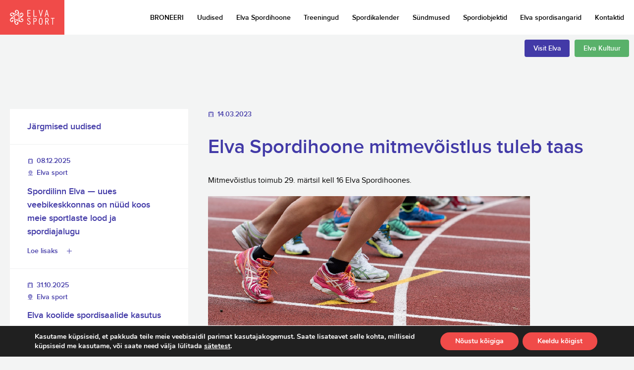

--- FILE ---
content_type: text/html; charset=UTF-8
request_url: https://www.elvasport.ee/uudised/elva-spordihoone-mitmevoistlus-tuleb-taas/
body_size: 10895
content:
<!doctype html><html dir="ltr" lang="en-US" prefix="og: https://ogp.me/ns#" class="no-js"><head><meta charset="UTF-8"><link href="//www.google-analytics.com" rel="dns-prefetch"><meta http-equiv="X-UA-Compatible" content="IE=edge,chrome=1"><meta name="viewport" content="width=device-width, initial-scale=1.0"><meta name="theme-color" content="#f04b49"><link media="all" href="https://www.elvasport.ee/wp-content/cache/autoptimize/css/autoptimize_8baf0944d2ef903ec86075baa4dd4cb2.css" rel="stylesheet"><title>Elva Spordihoone mitmevõistlus tuleb taas - Elva Sport</title><meta name="description" content="Mitmevõistlus toimub 29. märtsil kell 16 Elva Spordihoones. Mõõtu võetakse neljas erinevas alas: 30 m jooks püstilähtest, topispalli heide ette , paigalt kaugushüpe, joonejooks Eelregistreerimine tasuta - https://forms.gle/t48mQxMxVGHi4Qd27 Juhend: https://elvasport.ee/spordihoone/spordikalender/ Igas vanuseklassis 3-le paremale medalid! Tule pane end proovile!" /><meta name="robots" content="max-image-preview:large" /><meta name="author" content="Anett Tõnismäe-Bogdanov"/><link rel="canonical" href="https://www.elvasport.ee/uudised/elva-spordihoone-mitmevoistlus-tuleb-taas/" /><meta name="generator" content="All in One SEO (AIOSEO) 4.9.1" /><meta property="og:locale" content="en_US" /><meta property="og:site_name" content="Elva Sport - Spordiveeb hõlmab kõike Elva valla spordiga seotut: spordiuudised ja -sündmused, spordiklubid jm info" /><meta property="og:type" content="article" /><meta property="og:title" content="Elva Spordihoone mitmevõistlus tuleb taas - Elva Sport" /><meta property="og:description" content="Mitmevõistlus toimub 29. märtsil kell 16 Elva Spordihoones. Mõõtu võetakse neljas erinevas alas: 30 m jooks püstilähtest, topispalli heide ette , paigalt kaugushüpe, joonejooks Eelregistreerimine tasuta - https://forms.gle/t48mQxMxVGHi4Qd27 Juhend: https://elvasport.ee/spordihoone/spordikalender/ Igas vanuseklassis 3-le paremale medalid! Tule pane end proovile!" /><meta property="og:url" content="https://www.elvasport.ee/uudised/elva-spordihoone-mitmevoistlus-tuleb-taas/" /><meta property="article:published_time" content="2023-03-14T07:10:35+00:00" /><meta property="article:modified_time" content="2023-03-14T12:11:35+00:00" /><meta name="twitter:card" content="summary_large_image" /><meta name="twitter:title" content="Elva Spordihoone mitmevõistlus tuleb taas - Elva Sport" /><meta name="twitter:description" content="Mitmevõistlus toimub 29. märtsil kell 16 Elva Spordihoones. Mõõtu võetakse neljas erinevas alas: 30 m jooks püstilähtest, topispalli heide ette , paigalt kaugushüpe, joonejooks Eelregistreerimine tasuta - https://forms.gle/t48mQxMxVGHi4Qd27 Juhend: https://elvasport.ee/spordihoone/spordikalender/ Igas vanuseklassis 3-le paremale medalid! Tule pane end proovile!" /> <script type="application/ld+json" class="aioseo-schema">{"@context":"https:\/\/schema.org","@graph":[{"@type":"BreadcrumbList","@id":"https:\/\/www.elvasport.ee\/uudised\/elva-spordihoone-mitmevoistlus-tuleb-taas\/#breadcrumblist","itemListElement":[{"@type":"ListItem","@id":"https:\/\/www.elvasport.ee#listItem","position":1,"name":"Home","item":"https:\/\/www.elvasport.ee","nextItem":{"@type":"ListItem","@id":"https:\/\/www.elvasport.ee\/uudised\/elva-spordihoone-mitmevoistlus-tuleb-taas\/#listItem","name":"Elva Spordihoone mitmev\u00f5istlus tuleb taas"}},{"@type":"ListItem","@id":"https:\/\/www.elvasport.ee\/uudised\/elva-spordihoone-mitmevoistlus-tuleb-taas\/#listItem","position":2,"name":"Elva Spordihoone mitmev\u00f5istlus tuleb taas","previousItem":{"@type":"ListItem","@id":"https:\/\/www.elvasport.ee#listItem","name":"Home"}}]},{"@type":"Organization","@id":"https:\/\/www.elvasport.ee\/#organization","name":"Elva Sport","description":"Spordiveeb h\u00f5lmab k\u00f5ike Elva valla spordiga seotut: spordiuudised ja -s\u00fcndmused, spordiklubid jm info","url":"https:\/\/www.elvasport.ee\/"},{"@type":"Person","@id":"https:\/\/www.elvasport.ee#author","url":"https:\/\/www.elvasport.ee","name":"Anett T\u00f5nism\u00e4e-Bogdanov","image":{"@type":"ImageObject","@id":"https:\/\/www.elvasport.ee\/uudised\/elva-spordihoone-mitmevoistlus-tuleb-taas\/#authorImage","url":"https:\/\/secure.gravatar.com\/avatar\/bb9a9ee550deb22158480f47bc842bc14ad4b920a47f75300a18c4efe59ee01b?s=96&d=mm&r=g","width":96,"height":96,"caption":"Anett T\u00f5nism\u00e4e-Bogdanov"}},{"@type":"WebPage","@id":"https:\/\/www.elvasport.ee\/uudised\/elva-spordihoone-mitmevoistlus-tuleb-taas\/#webpage","url":"https:\/\/www.elvasport.ee\/uudised\/elva-spordihoone-mitmevoistlus-tuleb-taas\/","name":"Elva Spordihoone mitmev\u00f5istlus tuleb taas - Elva Sport","description":"Mitmev\u00f5istlus toimub 29. m\u00e4rtsil kell 16 Elva Spordihoones. M\u00f5\u00f5tu v\u00f5etakse neljas erinevas alas: 30 m jooks p\u00fcstil\u00e4htest, topispalli heide ette , paigalt kaugush\u00fcpe, joonejooks Eelregistreerimine tasuta - https:\/\/forms.gle\/t48mQxMxVGHi4Qd27 Juhend: https:\/\/elvasport.ee\/spordihoone\/spordikalender\/ Igas vanuseklassis 3-le paremale medalid! Tule pane end proovile!","inLanguage":"en-US","isPartOf":{"@id":"https:\/\/www.elvasport.ee\/#website"},"breadcrumb":{"@id":"https:\/\/www.elvasport.ee\/uudised\/elva-spordihoone-mitmevoistlus-tuleb-taas\/#breadcrumblist"},"author":{"@id":"https:\/\/www.elvasport.ee#author"},"creator":{"@id":"https:\/\/www.elvasport.ee#author"},"datePublished":"2023-03-14T09:10:35+02:00","dateModified":"2023-03-14T14:11:35+02:00"},{"@type":"WebSite","@id":"https:\/\/www.elvasport.ee\/#website","url":"https:\/\/www.elvasport.ee\/","name":"Elva Sport","description":"Spordiveeb h\u00f5lmab k\u00f5ike Elva valla spordiga seotut: spordiuudised ja -s\u00fcndmused, spordiklubid jm info","inLanguage":"en-US","publisher":{"@id":"https:\/\/www.elvasport.ee\/#organization"}}]}</script> <link rel='dns-prefetch' href='//cdn.datatables.net' /><link rel='dns-prefetch' href='//cdnjs.cloudflare.com' /><link rel='dns-prefetch' href='//www.google.com' />  <script src="//www.googletagmanager.com/gtag/js?id=G-JN8TJWCX1M"  data-cfasync="false" data-wpfc-render="false" type="text/javascript" async></script> <script data-cfasync="false" data-wpfc-render="false" type="text/javascript">var mi_version = '9.11.1';
				var mi_track_user = true;
				var mi_no_track_reason = '';
								var MonsterInsightsDefaultLocations = {"page_location":"https:\/\/www.elvasport.ee\/uudised\/elva-spordihoone-mitmevoistlus-tuleb-taas\/"};
								if ( typeof MonsterInsightsPrivacyGuardFilter === 'function' ) {
					var MonsterInsightsLocations = (typeof MonsterInsightsExcludeQuery === 'object') ? MonsterInsightsPrivacyGuardFilter( MonsterInsightsExcludeQuery ) : MonsterInsightsPrivacyGuardFilter( MonsterInsightsDefaultLocations );
				} else {
					var MonsterInsightsLocations = (typeof MonsterInsightsExcludeQuery === 'object') ? MonsterInsightsExcludeQuery : MonsterInsightsDefaultLocations;
				}

								var disableStrs = [
										'ga-disable-G-JN8TJWCX1M',
									];

				/* Function to detect opted out users */
				function __gtagTrackerIsOptedOut() {
					for (var index = 0; index < disableStrs.length; index++) {
						if (document.cookie.indexOf(disableStrs[index] + '=true') > -1) {
							return true;
						}
					}

					return false;
				}

				/* Disable tracking if the opt-out cookie exists. */
				if (__gtagTrackerIsOptedOut()) {
					for (var index = 0; index < disableStrs.length; index++) {
						window[disableStrs[index]] = true;
					}
				}

				/* Opt-out function */
				function __gtagTrackerOptout() {
					for (var index = 0; index < disableStrs.length; index++) {
						document.cookie = disableStrs[index] + '=true; expires=Thu, 31 Dec 2099 23:59:59 UTC; path=/';
						window[disableStrs[index]] = true;
					}
				}

				if ('undefined' === typeof gaOptout) {
					function gaOptout() {
						__gtagTrackerOptout();
					}
				}
								window.dataLayer = window.dataLayer || [];

				window.MonsterInsightsDualTracker = {
					helpers: {},
					trackers: {},
				};
				if (mi_track_user) {
					function __gtagDataLayer() {
						dataLayer.push(arguments);
					}

					function __gtagTracker(type, name, parameters) {
						if (!parameters) {
							parameters = {};
						}

						if (parameters.send_to) {
							__gtagDataLayer.apply(null, arguments);
							return;
						}

						if (type === 'event') {
														parameters.send_to = monsterinsights_frontend.v4_id;
							var hookName = name;
							if (typeof parameters['event_category'] !== 'undefined') {
								hookName = parameters['event_category'] + ':' + name;
							}

							if (typeof MonsterInsightsDualTracker.trackers[hookName] !== 'undefined') {
								MonsterInsightsDualTracker.trackers[hookName](parameters);
							} else {
								__gtagDataLayer('event', name, parameters);
							}
							
						} else {
							__gtagDataLayer.apply(null, arguments);
						}
					}

					__gtagTracker('js', new Date());
					__gtagTracker('set', {
						'developer_id.dZGIzZG': true,
											});
					if ( MonsterInsightsLocations.page_location ) {
						__gtagTracker('set', MonsterInsightsLocations);
					}
										__gtagTracker('config', 'G-JN8TJWCX1M', {"forceSSL":"true","link_attribution":"true"} );
										window.gtag = __gtagTracker;										(function () {
						/* https://developers.google.com/analytics/devguides/collection/analyticsjs/ */
						/* ga and __gaTracker compatibility shim. */
						var noopfn = function () {
							return null;
						};
						var newtracker = function () {
							return new Tracker();
						};
						var Tracker = function () {
							return null;
						};
						var p = Tracker.prototype;
						p.get = noopfn;
						p.set = noopfn;
						p.send = function () {
							var args = Array.prototype.slice.call(arguments);
							args.unshift('send');
							__gaTracker.apply(null, args);
						};
						var __gaTracker = function () {
							var len = arguments.length;
							if (len === 0) {
								return;
							}
							var f = arguments[len - 1];
							if (typeof f !== 'object' || f === null || typeof f.hitCallback !== 'function') {
								if ('send' === arguments[0]) {
									var hitConverted, hitObject = false, action;
									if ('event' === arguments[1]) {
										if ('undefined' !== typeof arguments[3]) {
											hitObject = {
												'eventAction': arguments[3],
												'eventCategory': arguments[2],
												'eventLabel': arguments[4],
												'value': arguments[5] ? arguments[5] : 1,
											}
										}
									}
									if ('pageview' === arguments[1]) {
										if ('undefined' !== typeof arguments[2]) {
											hitObject = {
												'eventAction': 'page_view',
												'page_path': arguments[2],
											}
										}
									}
									if (typeof arguments[2] === 'object') {
										hitObject = arguments[2];
									}
									if (typeof arguments[5] === 'object') {
										Object.assign(hitObject, arguments[5]);
									}
									if ('undefined' !== typeof arguments[1].hitType) {
										hitObject = arguments[1];
										if ('pageview' === hitObject.hitType) {
											hitObject.eventAction = 'page_view';
										}
									}
									if (hitObject) {
										action = 'timing' === arguments[1].hitType ? 'timing_complete' : hitObject.eventAction;
										hitConverted = mapArgs(hitObject);
										__gtagTracker('event', action, hitConverted);
									}
								}
								return;
							}

							function mapArgs(args) {
								var arg, hit = {};
								var gaMap = {
									'eventCategory': 'event_category',
									'eventAction': 'event_action',
									'eventLabel': 'event_label',
									'eventValue': 'event_value',
									'nonInteraction': 'non_interaction',
									'timingCategory': 'event_category',
									'timingVar': 'name',
									'timingValue': 'value',
									'timingLabel': 'event_label',
									'page': 'page_path',
									'location': 'page_location',
									'title': 'page_title',
									'referrer' : 'page_referrer',
								};
								for (arg in args) {
																		if (!(!args.hasOwnProperty(arg) || !gaMap.hasOwnProperty(arg))) {
										hit[gaMap[arg]] = args[arg];
									} else {
										hit[arg] = args[arg];
									}
								}
								return hit;
							}

							try {
								f.hitCallback();
							} catch (ex) {
							}
						};
						__gaTracker.create = newtracker;
						__gaTracker.getByName = newtracker;
						__gaTracker.getAll = function () {
							return [];
						};
						__gaTracker.remove = noopfn;
						__gaTracker.loaded = true;
						window['__gaTracker'] = __gaTracker;
					})();
									} else {
										console.log("");
					(function () {
						function __gtagTracker() {
							return null;
						}

						window['__gtagTracker'] = __gtagTracker;
						window['gtag'] = __gtagTracker;
					})();
									}</script>  <script type="text/javascript">window._wpemojiSettings = {"baseUrl":"https:\/\/s.w.org\/images\/core\/emoji\/16.0.1\/72x72\/","ext":".png","svgUrl":"https:\/\/s.w.org\/images\/core\/emoji\/16.0.1\/svg\/","svgExt":".svg","source":{"concatemoji":"https:\/\/www.elvasport.ee\/wp-includes\/js\/wp-emoji-release.min.js?ver=6.8.3"}};
/*! This file is auto-generated */
!function(s,n){var o,i,e;function c(e){try{var t={supportTests:e,timestamp:(new Date).valueOf()};sessionStorage.setItem(o,JSON.stringify(t))}catch(e){}}function p(e,t,n){e.clearRect(0,0,e.canvas.width,e.canvas.height),e.fillText(t,0,0);var t=new Uint32Array(e.getImageData(0,0,e.canvas.width,e.canvas.height).data),a=(e.clearRect(0,0,e.canvas.width,e.canvas.height),e.fillText(n,0,0),new Uint32Array(e.getImageData(0,0,e.canvas.width,e.canvas.height).data));return t.every(function(e,t){return e===a[t]})}function u(e,t){e.clearRect(0,0,e.canvas.width,e.canvas.height),e.fillText(t,0,0);for(var n=e.getImageData(16,16,1,1),a=0;a<n.data.length;a++)if(0!==n.data[a])return!1;return!0}function f(e,t,n,a){switch(t){case"flag":return n(e,"\ud83c\udff3\ufe0f\u200d\u26a7\ufe0f","\ud83c\udff3\ufe0f\u200b\u26a7\ufe0f")?!1:!n(e,"\ud83c\udde8\ud83c\uddf6","\ud83c\udde8\u200b\ud83c\uddf6")&&!n(e,"\ud83c\udff4\udb40\udc67\udb40\udc62\udb40\udc65\udb40\udc6e\udb40\udc67\udb40\udc7f","\ud83c\udff4\u200b\udb40\udc67\u200b\udb40\udc62\u200b\udb40\udc65\u200b\udb40\udc6e\u200b\udb40\udc67\u200b\udb40\udc7f");case"emoji":return!a(e,"\ud83e\udedf")}return!1}function g(e,t,n,a){var r="undefined"!=typeof WorkerGlobalScope&&self instanceof WorkerGlobalScope?new OffscreenCanvas(300,150):s.createElement("canvas"),o=r.getContext("2d",{willReadFrequently:!0}),i=(o.textBaseline="top",o.font="600 32px Arial",{});return e.forEach(function(e){i[e]=t(o,e,n,a)}),i}function t(e){var t=s.createElement("script");t.src=e,t.defer=!0,s.head.appendChild(t)}"undefined"!=typeof Promise&&(o="wpEmojiSettingsSupports",i=["flag","emoji"],n.supports={everything:!0,everythingExceptFlag:!0},e=new Promise(function(e){s.addEventListener("DOMContentLoaded",e,{once:!0})}),new Promise(function(t){var n=function(){try{var e=JSON.parse(sessionStorage.getItem(o));if("object"==typeof e&&"number"==typeof e.timestamp&&(new Date).valueOf()<e.timestamp+604800&&"object"==typeof e.supportTests)return e.supportTests}catch(e){}return null}();if(!n){if("undefined"!=typeof Worker&&"undefined"!=typeof OffscreenCanvas&&"undefined"!=typeof URL&&URL.createObjectURL&&"undefined"!=typeof Blob)try{var e="postMessage("+g.toString()+"("+[JSON.stringify(i),f.toString(),p.toString(),u.toString()].join(",")+"));",a=new Blob([e],{type:"text/javascript"}),r=new Worker(URL.createObjectURL(a),{name:"wpTestEmojiSupports"});return void(r.onmessage=function(e){c(n=e.data),r.terminate(),t(n)})}catch(e){}c(n=g(i,f,p,u))}t(n)}).then(function(e){for(var t in e)n.supports[t]=e[t],n.supports.everything=n.supports.everything&&n.supports[t],"flag"!==t&&(n.supports.everythingExceptFlag=n.supports.everythingExceptFlag&&n.supports[t]);n.supports.everythingExceptFlag=n.supports.everythingExceptFlag&&!n.supports.flag,n.DOMReady=!1,n.readyCallback=function(){n.DOMReady=!0}}).then(function(){return e}).then(function(){var e;n.supports.everything||(n.readyCallback(),(e=n.source||{}).concatemoji?t(e.concatemoji):e.wpemoji&&e.twemoji&&(t(e.twemoji),t(e.wpemoji)))}))}((window,document),window._wpemojiSettings);</script> <link rel='stylesheet' id='jquery-datatables-css' href='https://cdn.datatables.net/1.10.20/css/jquery.dataTables.min.css?ver=6.8.3' media='all' /><link rel='stylesheet' id='datatables-buttons-css' href='https://cdn.datatables.net/buttons/1.6.1/css/buttons.dataTables.min.css?ver=6.8.3' media='all' /><link rel='stylesheet' id='datatables-select-css' href='https://cdn.datatables.net/select/1.3.1/css/select.dataTables.min.css?ver=6.8.3' media='all' /><link rel='stylesheet' id='datatables-fixedheader-css' href='https://cdn.datatables.net/fixedheader/3.1.6/css/fixedHeader.dataTables.min.css?ver=6.8.3' media='all' /><link rel='stylesheet' id='datatables-fixedcolumns-css' href='https://cdn.datatables.net/fixedcolumns/3.3.0/css/fixedColumns.dataTables.min.css?ver=6.8.3' media='all' /><link rel='stylesheet' id='datatables-responsive-css' href='https://cdn.datatables.net/responsive/2.2.3/css/responsive.dataTables.min.css?ver=6.8.3' media='all' /> <script type="text/javascript" src="https://www.elvasport.ee/wp-content/themes/elva/js/lib/modernizr-2.7.1.min.js?ver=2.7.1" id="modernizr-js"></script> <script type="text/javascript" src="https://www.elvasport.ee/wp-content/themes/elva/js/jquery-3.3.1.min.js" id="jquery-js"></script> <script type="text/javascript" src="https://www.elvasport.ee/wp-content/themes/elva/js/lazysizes.min.js" id="lazysizes-js"></script> <script type="text/javascript" src="https://www.elvasport.ee/wp-content/plugins/google-analytics-for-wordpress/assets/js/frontend-gtag.min.js?ver=9.11.1" id="monsterinsights-frontend-script-js" async="async" data-wp-strategy="async"></script> <script data-cfasync="false" data-wpfc-render="false" type="text/javascript" id='monsterinsights-frontend-script-js-extra'>var monsterinsights_frontend = {"js_events_tracking":"true","download_extensions":"doc,pdf,ppt,zip,xls,docx,pptx,xlsx","inbound_paths":"[{\"path\":\"\\\/go\\\/\",\"label\":\"affiliate\"},{\"path\":\"\\\/recommend\\\/\",\"label\":\"affiliate\"}]","home_url":"https:\/\/www.elvasport.ee","hash_tracking":"false","v4_id":"G-JN8TJWCX1M"};</script> <script type="text/javascript" src="https://cdn.datatables.net/1.10.20/js/jquery.dataTables.min.js?ver=6.8.3" id="jquery-datatables-js"></script> <script type="text/javascript" src="https://cdn.datatables.net/buttons/1.6.1/js/dataTables.buttons.min.js?ver=6.8.3" id="datatables-buttons-js"></script> <script type="text/javascript" src="//cdn.datatables.net/buttons/1.6.1/js/buttons.colVis.min.js?ver=6.8.3" id="datatables-buttons-colvis-js"></script> <script type="text/javascript" src="//cdn.datatables.net/buttons/1.6.1/js/buttons.print.min.js?ver=6.8.3" id="datatables-buttons-print-js"></script> <script type="text/javascript" src="//cdnjs.cloudflare.com/ajax/libs/pdfmake/0.1.53/pdfmake.min.js?ver=6.8.3" id="pdfmake-js"></script> <script type="text/javascript" src="//cdnjs.cloudflare.com/ajax/libs/pdfmake/0.1.53/vfs_fonts.js?ver=6.8.3" id="pdfmake-fonts-js"></script> <script type="text/javascript" src="//cdnjs.cloudflare.com/ajax/libs/jszip/3.1.3/jszip.min.js?ver=6.8.3" id="jszip-js"></script> <script type="text/javascript" src="//cdn.datatables.net/buttons/1.6.1/js/buttons.html5.min.js?ver=6.8.3" id="datatables-buttons-html5-js"></script> <script type="text/javascript" src="https://cdn.datatables.net/select/1.3.1/js/dataTables.select.min.js?ver=6.8.3" id="datatables-select-js"></script> <script type="text/javascript" src="https://cdn.datatables.net/fixedheader/3.1.6/js/dataTables.fixedHeader.min.js?ver=6.8.3" id="datatables-fixedheader-js"></script> <script type="text/javascript" src="https://cdn.datatables.net/fixedcolumns/3.3.0/js/dataTables.fixedColumns.min.js?ver=6.8.3" id="datatables-fixedcolumns-js"></script> <script type="text/javascript" src="https://cdn.datatables.net/responsive/2.2.3/js/dataTables.responsive.min.js?ver=6.8.3" id="datatables-responsive-js"></script> <script type="text/javascript" id="igsv-datatables-js-extra">var igsv_plugin_vars = {"lang_dir":"https:\/\/www.elvasport.ee\/wp-content\/plugins\/inline-google-spreadsheet-viewer\/languages","datatables_classes":".igsv-table:not(.no-datatables)","datatables_defaults_object":{"dom":"B<'clear'>lfrtip","buttons":["colvis","copy","csv","excel","pdf","print"]}};</script> <script type="text/javascript" src="https://www.elvasport.ee/wp-content/plugins/inline-google-spreadsheet-viewer/igsv-datatables.js?ver=6.8.3" id="igsv-datatables-js"></script> <script type="text/javascript" src="//www.google.com/jsapi?ver=6.8.3" id="google-ajax-api-js"></script> <script type="text/javascript" src="https://www.elvasport.ee/wp-content/plugins/inline-google-spreadsheet-viewer/igsv-gvizcharts.js?ver=6.8.3" id="igsv-gvizcharts-js"></script> <link rel="https://api.w.org/" href="https://www.elvasport.ee/wp-json/" /><link rel="alternate" title="JSON" type="application/json" href="https://www.elvasport.ee/wp-json/wp/v2/uudised/8798" /><link rel="alternate" title="oEmbed (JSON)" type="application/json+oembed" href="https://www.elvasport.ee/wp-json/oembed/1.0/embed?url=https%3A%2F%2Fwww.elvasport.ee%2Fuudised%2Felva-spordihoone-mitmevoistlus-tuleb-taas%2F" /><link rel="alternate" title="oEmbed (XML)" type="text/xml+oembed" href="https://www.elvasport.ee/wp-json/oembed/1.0/embed?url=https%3A%2F%2Fwww.elvasport.ee%2Fuudised%2Felva-spordihoone-mitmevoistlus-tuleb-taas%2F&#038;format=xml" /></head><body class="wp-singular uudised-template-default single single-uudised postid-8798 wp-theme-elva elva-spordihoone-mitmevoistlus-tuleb-taas"><header class="header"> <a href="https://www.elvasport.ee" class="header-logo"> <img src="https://www.elvasport.ee/wp-content/themes/elva/assets/elva_sport_logo.svg" alt=""> </a><ul id="menu-header" class="header-menu"><li class="menu-item-li level-0"><a class="menu-item" target="_blank" href="https://elvasport.rentster.ee/">BRONEERI</a></li><li class="menu-item-li level-0"><a class="menu-item" href="https://www.elvasport.ee/uudised/">Uudised</a></li><li class="menu-item-li  has-children level-0"><a class="menu-item" href="https://www.elvasport.ee/spordihoone/">Elva Spordihoone</a></li><li class="menu-item-li  has-children level-0"><a class="menu-item" href="https://www.elvasport.ee/treeningud/">Treeningud</a></li><li class="menu-item-li level-0"><a class="menu-item" href="https://www.elvasport.ee/spordikalender/">Spordikalender</a></li><li class="menu-item-li level-0"><a class="menu-item" href="https://kultuuriaken.tartu.ee/et/syndmused?starting_time=5&#038;category=17&#038;regions=788">Sündmused</a></li><li class="menu-item-li level-0"><a class="menu-item" href="https://www.elvasport.ee/spordiobjektid/">Spordiobjektid</a></li><li class="menu-item-li level-0"><a class="menu-item" href="https://www.elvasport.ee/elva-spordisangarid/">Elva spordisangarid</a></li><li class="menu-item-li level-0"><a class="menu-item" href="https://www.elvasport.ee/kontakt/">Kontaktid</a></li></ul><div class="subheader"><ul class="subheader-menu semibold font-s"></ul> <a href="https://visitelva.com/" class="custom-btn slim" target="_blank">Visit Elva</a><a href="http://elvakultuur.ee/" class="custom-btn slim green" target="_blank">Elva Kultuur</a></div><div class="mobile-header-menu js-mobile-menu"><ul id="menu-header-1" class="mobile-menu-inner"><li class="menu-item-li level-0"><a class="menu-item" target="_blank" href="https://elvasport.rentster.ee/">BRONEERI</a></li><li class="menu-item-li level-0"><a class="menu-item" href="https://www.elvasport.ee/uudised/">Uudised</a></li><li class="menu-item-li  has-children level-0"><a class="menu-item" href="https://www.elvasport.ee/spordihoone/">Elva Spordihoone</a><ul class='menu-ul'><li class="menu-item-li level-1"><a class="menu-item" href="https://www.elvasport.ee/spordihoone/elvaspordihoone/">Elva Spordihoone</a></li><li class="menu-item-li level-1"><a class="menu-item" href="https://www.elvasport.ee/spordihoone/pallisaalid/">Pallimängude saal</a></li><li class="menu-item-li level-1"><a class="menu-item" href="https://www.elvasport.ee/spordihoone/kergejoustikuala/">Kergejõustikuala</a></li><li class="menu-item-li level-1"><a class="menu-item" href="https://www.elvasport.ee/spordihoone/ruhmatreeningute-saalid/">Rühmatreeningute saalid</a></li><li class="menu-item-li level-1"><a class="menu-item" href="https://www.elvasport.ee/spordihoone/jousaal/">Jõusaal</a></li><li class="menu-item-li level-1"><a class="menu-item" href="https://www.elvasport.ee/spordihoone/hinnakiri-3/">Hinnakiri</a></li><li class="menu-item-li level-1"><a class="menu-item" href="https://www.elvasport.ee/spordihoone/graafikud/">Graafikud</a></li></ul></li><li class="menu-item-li  has-children level-0"><a class="menu-item" href="https://www.elvasport.ee/treeningud/">Treeningud</a><ul class='menu-ul'><li class="menu-item-li level-1"><a class="menu-item" href="https://www.elvasport.ee/treeningud/ainokad/">Ainokad (võimlemine)</a></li><li class="menu-item-li level-1"><a class="menu-item" href="https://www.elvasport.ee/treeningud/annikoru-discgolfi-klubi/">Annikoru Discgolfi Klubi</a></li><li class="menu-item-li level-1"><a class="menu-item" href="https://www.elvasport.ee/treeningud/asthanga-jooga/">Asthanga Jooga</a></li><li class="menu-item-li level-1"><a class="menu-item" href="https://www.elvasport.ee/treeningud/elva-laskespordiklubi/">Elva Laskespordiklubi</a></li><li class="menu-item-li level-1"><a class="menu-item" href="https://www.elvasport.ee/treeningud/elva-poksiklubi/">Elva Poksiklubi</a></li><li class="menu-item-li level-1"><a class="menu-item" href="https://www.elvasport.ee/treeningud/elva-tenniseklubi/">Elva Tenniseklubi</a></li><li class="menu-item-li level-1"><a class="menu-item" href="https://www.elvasport.ee/treeningud/elva-valla-mottemangude-klubi/">Elva Valla Mõttemängude Klubi</a></li><li class="menu-item-li level-1"><a class="menu-item" href="https://www.elvasport.ee/treeningud/epiu/">EPIÜ (Elva Puuetega Inimeste Ühing)</a></li><li class="menu-item-li level-1"><a class="menu-item" href="https://www.elvasport.ee/treeningud/fc-elva/">FC Elva</a></li><li class="menu-item-li level-1"><a class="menu-item" href="https://www.elvasport.ee/treeningud/hatha-jooga/">Hatha jooga</a></li><li class="menu-item-li level-1"><a class="menu-item" href="https://www.elvasport.ee/treeningud/jj-street-tantsukool/">JJ-Street Tänavatantsukool</a></li><li class="menu-item-li level-1"><a class="menu-item" href="https://www.elvasport.ee/treeningud/jumping/">Jumping</a></li><li class="menu-item-li level-1"><a class="menu-item" href="https://www.elvasport.ee/treeningud/jooksmiseks-uldkehaline-ettevalmistus/">Jooksmiseks üldkehaline ettevalmistus</a></li><li class="menu-item-li level-1"><a class="menu-item" href="https://www.elvasport.ee/treeningud/karini-trennid/">Karini trennid</a></li><li class="menu-item-li level-1"><a class="menu-item" href="https://www.elvasport.ee/treeningud/km-ruhmatreening/">K&#038;M rühmatreening</a></li><li class="menu-item-li level-1"><a class="menu-item" href="https://www.elvasport.ee/treeningud/kergejoustik/">Kergejõustik</a></li><li class="menu-item-li level-1"><a class="menu-item" href="https://www.elvasport.ee/treeningud/lauatennis/">Lauatennis</a></li><li class="menu-item-li level-1"><a class="menu-item" href="https://www.elvasport.ee/treeningud/lastejooga-rm/">Lastejooga (Rõngus)</a></li><li class="menu-item-li level-1"><a class="menu-item" href="https://www.elvasport.ee/treeningud/kohutants/">Kõhutants</a></li><li class="menu-item-li level-1"><a class="menu-item" href="https://www.elvasport.ee/treeningud/korvpall-harrastajad/">Meeste korvpall harrastajad</a></li><li class="menu-item-li level-1"><a class="menu-item" href="https://www.elvasport.ee/treeningud/mm-strength/">M&#038;M Strength jõutreeningud</a></li><li class="menu-item-li level-1"><a class="menu-item" href="https://www.elvasport.ee/treeningud/rn-stuudio/">RN Stuudio</a></li><li class="menu-item-li level-1"><a class="menu-item" href="https://www.elvasport.ee/treeningud/seeniorite-vorkpall/">Seeniorite võrkpall</a></li><li class="menu-item-li level-1"><a class="menu-item" href="https://www.elvasport.ee/treeningud/sk-airi/">SK Airi (ilu- ja rühmavõimlemine)</a></li><li class="menu-item-li level-1"><a class="menu-item" href="https://www.elvasport.ee/treeningud/sk-altia/">SK Altia – judo</a></li><li class="menu-item-li level-1"><a class="menu-item" href="https://www.elvasport.ee/treeningud/spordiklubi-altia-laps-ja-lapsevanem/">SK Altia – Laps ja lapsevanem</a></li><li class="menu-item-li level-1"><a class="menu-item" href="https://www.elvasport.ee/treeningud/sk-altia-multisport/">SK Altia – Multisport</a></li><li class="menu-item-li level-1"><a class="menu-item" href="https://www.elvasport.ee/treeningud/sk-altia-vorkpall/">SK Altia – võrkpall</a></li><li class="menu-item-li level-1"><a class="menu-item" href="https://www.elvasport.ee/treeningud/sk-barca/">SK Barca (jalgpall)</a></li><li class="menu-item-li level-1"><a class="menu-item" href="https://www.elvasport.ee/treeningud/sk-jousport/">SK Jõusport</a></li><li class="menu-item-li level-1"><a class="menu-item" href="https://www.elvasport.ee/treeningud/keegel/">Sportkeegel</a></li><li class="menu-item-li level-1"><a class="menu-item" href="https://www.elvasport.ee/treeningud/sulgpall-lapsed/">Sulgpall lapsed (Puhja)</a></li><li class="menu-item-li level-1"><a class="menu-item" href="https://www.elvasport.ee/treeningud/jalgratas/">TYASK jalgrattasport</a></li><li class="menu-item-li level-1"><a class="menu-item" href="https://www.elvasport.ee/treeningud/tyask-korvpall/">TYASK korvpall</a></li><li class="menu-item-li level-1"><a class="menu-item" href="https://www.elvasport.ee/treeningud/vorkpall-harrastajad/">Võrkpall harrastajatele</a></li></ul></li><li class="menu-item-li level-0"><a class="menu-item" href="https://www.elvasport.ee/spordikalender/">Spordikalender</a></li><li class="menu-item-li level-0"><a class="menu-item" href="https://kultuuriaken.tartu.ee/et/syndmused?starting_time=5&#038;category=17&#038;regions=788">Sündmused</a></li><li class="menu-item-li level-0"><a class="menu-item" href="https://www.elvasport.ee/spordiobjektid/">Spordiobjektid</a></li><li class="menu-item-li level-0"><a class="menu-item" href="https://www.elvasport.ee/elva-spordisangarid/">Elva spordisangarid</a></li><li class="menu-item-li level-0"><a class="menu-item" href="https://www.elvasport.ee/kontakt/">Kontaktid</a></li></ul><div class="other-sites"><a href="https://visitelva.com/" class="custom-btn slim" target="_blank">Visit Elva</a><a href="http://elvakultuur.ee/" class="custom-btn slim green" target="_blank">Elva Kultuur</a></div></div> <button class="menu-btn js-menu-btn"> <svg id="Layer_1" data-name="Layer 1" xmlns="http://www.w3.org/2000/svg" viewBox="0 0 20 15"> <defs> </defs><title>Vector Smart Object7</title> <polygon class="arrow top" points="16 0 14 2 12 4 14 6 16 4 18 6 20 4 18 2 16 0"></polygon> <polygon class="arrow top" points="4 0 2 2 0 4 2 6 4 4 6 6 8 4 6 2 4 0"></polygon> <polygon class="arrow bottom" points="4 11 2 9 0 11 2 13 4 15 6 13 8 11 6 9 4 11"></polygon> <polygon class="arrow bottom" points="16 11 14 9 12 11 14 13 16 15 18 13 20 11 18 9 16 11"></polygon> </svg> </button></header><main role="main" class="content"><section class="global-section section-top bg-gray"><div class="container"><div class="common-wrapper for-post"><div class="sidebar-wrapper"><div class="related-articles-title"><h3>Järgmised uudised</h3></div><div class="blog-posts-wrapper"><div class="blog-post related"><div class="icons-wrapper"><div class="icon-btn icon-date color-green">08.12.2025</div><div class="icon-btn icon-location color-green">Elva sport</div></div><h3><a href="https://www.elvasport.ee/uudised/spordilinnelva/" class="styled-link">Spordilinn Elva — uues veebikeskkonnas on nüüd koos meie sportlaste lood ja spordiajalugu</a></h3> <a href="https://www.elvasport.ee/uudised/spordilinnelva/" class="nav-btn icon-plus">Loe lisaks</a></div><div class="blog-post related"><div class="icons-wrapper"><div class="icon-btn icon-date color-green">31.10.2025</div><div class="icon-btn icon-location color-green">Elva sport</div></div><h3><a href="https://www.elvasport.ee/uudised/elva-koolide-spordisaalide-kasutus-muutus-iseseisvaks/" class="styled-link">Elva koolide spordisaalide kasutus muutus iseseisvaks</a></h3> <a href="https://www.elvasport.ee/uudised/elva-koolide-spordisaalide-kasutus-muutus-iseseisvaks/" class="nav-btn icon-plus">Loe lisaks</a></div><div class="blog-post related"><div class="icons-wrapper"><div class="icon-btn icon-date color-green">16.10.2025</div><div class="icon-btn icon-location color-green">Elva Spordihoone</div></div><h3><a href="https://www.elvasport.ee/uudised/elva-vallaa-8-sunnipaev-toimub-spordihoones/" class="styled-link">Elva valla 8.sünnipäev toimub spordihoones!</a></h3> <a href="https://www.elvasport.ee/uudised/elva-vallaa-8-sunnipaev-toimub-spordihoones/" class="nav-btn icon-plus">Loe lisaks</a></div><div class="blog-post related"><div class="icons-wrapper"><div class="icon-btn icon-date color-green">02.10.2025</div><div class="icon-btn icon-location color-green">Elva sport</div></div><h3><a href="https://www.elvasport.ee/uudised/elva-krosside-sugissari-2025-joudis-finisisse/" class="styled-link">Elva Krosside Sügissari 2025 jõudis finišisse</a></h3> <a href="https://www.elvasport.ee/uudised/elva-krosside-sugissari-2025-joudis-finisisse/" class="nav-btn icon-plus">Loe lisaks</a></div></div> <a href="/uudised" class="custom-btn static-margin">Kõik uudised</a></div><div class="content-wrapper"><div class="icon-btns-inline"><div class="icon-btn icon-date color-green">14.03.2023</div></div><h1>Elva Spordihoone mitmevõistlus tuleb taas</h1><p>Mitmevõistlus toimub 29. märtsil kell 16 Elva Spordihoones.</p><p><img fetchpriority="high" decoding="async" class="wp-image-5127 alignnone" src="https://elvasport.ee/wp-content/uploads/2021/01/article-1-e1678777650850.png" alt="" width="650" height="308" srcset="https://www.elvasport.ee/wp-content/uploads/2021/01/article-1-e1678777650850.png 650w, https://www.elvasport.ee/wp-content/uploads/2021/01/article-1-e1678777650850-600x284.png 600w" sizes="(max-width: 650px) 100vw, 650px" /></p><p>Mõõtu võetakse neljas erinevas alas:</p><ul><li>30 m jooks püstilähtest,</li><li>topispalli heide ette ,</li><li>paigalt kaugushüpe,</li><li>joonejooks</li></ul><p>Eelregistreerimine tasuta &#8211; <a href="https://forms.gle/t48mQxMxVGHi4Qd27" target="_blank" rel="noopener"><span role="gridcell">https://forms.gle/t48mQxMxVGHi4Qd27</span></a><br /> Juhend: <a href="https://elvasport.ee/spordihoone/spordikalender/" target="_blank" rel="noopener">https://elvasport.ee/spordihoone/spordikalender/</a></p><p><strong>Igas vanuseklassis 3-le paremale medalid!</strong></p><p>Tule pane end proovile!</p></div></div></div></section></main><footer class="footer bg-green"><div class="container content-white"><div class="footer-inner"> <a href="" class="footer-logo"><img src="https://www.elvasport.ee/wp-content/themes/elva/assets/elva_sport_logo.svg" alt=""></a><div class="footer-info"> <span class="font-s semibold">SA Elva Kultuur ja Sport</span> <br><div class="icon-btns-inline align-right"> <a href="tel:53058873" class="icon-btn icon-phone" target="_self">Tel:<span class="regular">&nbsp;+372 5305 8873</span></a> <a href="mailto:sport@elva.ee" class="icon-btn icon-email" target="_self">E-post:<span class="regular">&nbsp;sport@elva.ee</span></a> <a href="https://www.google.ee/maps/place/Kesk+30,+Elva,+61507+Tartu+maakond/@58.223607,26.4144529,17z/data=!3m1!4b1!4m5!3m4!1s0x46eb3f8a8e63ff85:0xbe1d00d6675094bf!8m2!3d58.223607!4d26.4166416" class="icon-btn icon-location" target="_blank">Aadress:<span class="regular">&nbsp;Kesk 30, 61507, Elva</span></a></div></div></div></div></footer></body></html> <script type="speculationrules">{"prefetch":[{"source":"document","where":{"and":[{"href_matches":"\/*"},{"not":{"href_matches":["\/wp-*.php","\/wp-admin\/*","\/wp-content\/uploads\/*","\/wp-content\/*","\/wp-content\/plugins\/*","\/wp-content\/themes\/elva\/*","\/*\\?(.+)"]}},{"not":{"selector_matches":"a[rel~=\"nofollow\"]"}},{"not":{"selector_matches":".no-prefetch, .no-prefetch a"}}]},"eagerness":"conservative"}]}</script> <aside id="moove_gdpr_cookie_info_bar" class="moove-gdpr-info-bar-hidden moove-gdpr-align-center moove-gdpr-dark-scheme gdpr_infobar_postion_bottom" aria-label="GDPR Cookie Banner" style="display: none;"><div class="moove-gdpr-info-bar-container"><div class="moove-gdpr-info-bar-content"><div class="moove-gdpr-cookie-notice"><p>Kasutame küpsiseid, et pakkuda teile meie veebisaidil parimat kasutajakogemust. Saate lisateavet selle kohta, milliseid küpsiseid me kasutame, või saate need välja lülitada <span style="font-size: 11pt"><button  aria-haspopup="true" data-href="#moove_gdpr_cookie_modal" class="change-settings-button">sätetest</button>.</span></p></div><div class="moove-gdpr-button-holder"> <button class="mgbutton moove-gdpr-infobar-allow-all gdpr-fbo-0" aria-label="Nõustu kõigiga" >Nõustu kõigiga</button> <button class="mgbutton moove-gdpr-infobar-reject-btn gdpr-fbo-1 "  aria-label="Keeldu kõigist">Keeldu kõigist</button></div></div></div></aside>  <script type="text/javascript" src="https://www.elvasport.ee/wp-content/themes/elva/js/jquery.animateNumber.min.js" id="jquery-animateNumber-js"></script> <script type="text/javascript" src="https://www.elvasport.ee/wp-content/themes/elva/js/scripts.js" id="global-js"></script> <script type="text/javascript" src="https://www.elvasport.ee/wp-content/themes/elva/js/selectize.js" id="selectize-js"></script> <script type="text/javascript" src="https://www.elvasport.ee/wp-includes/js/jquery/jquery-migrate.min.js?ver=3.4.1" id="jquery-migrate-js"></script> <script type="module"  src="https://www.elvasport.ee/wp-content/plugins/all-in-one-seo-pack/dist/Lite/assets/table-of-contents.95d0dfce.js?ver=4.9.1" id="aioseo/js/src/vue/standalone/blocks/table-of-contents/frontend.js-js"></script> <script type="text/javascript" id="moove_gdpr_frontend-js-extra">var moove_frontend_gdpr_scripts = {"ajaxurl":"https:\/\/www.elvasport.ee\/wp-admin\/admin-ajax.php","post_id":"8798","plugin_dir":"https:\/\/www.elvasport.ee\/wp-content\/plugins\/gdpr-cookie-compliance","show_icons":"all","is_page":"","ajax_cookie_removal":"false","strict_init":"2","enabled_default":{"strict":1,"third_party":1,"advanced":0,"performance":0,"preference":0},"geo_location":"false","force_reload":"false","is_single":"1","hide_save_btn":"false","current_user":"0","cookie_expiration":"365","script_delay":"2000","close_btn_action":"1","close_btn_rdr":"","scripts_defined":"{\"cache\":true,\"header\":\"\",\"body\":\"\",\"footer\":\"\",\"thirdparty\":{\"header\":\"\",\"body\":\"\",\"footer\":\"\"},\"strict\":{\"header\":\"\",\"body\":\"\",\"footer\":\"\"},\"advanced\":{\"header\":\"\",\"body\":\"\",\"footer\":\"\"}}","gdpr_scor":"true","wp_lang":"","wp_consent_api":"false","gdpr_nonce":"be2200e5e6"};</script> <script type="text/javascript" src="https://www.elvasport.ee/wp-content/plugins/gdpr-cookie-compliance/dist/scripts/main.js?ver=5.0.9" id="moove_gdpr_frontend-js"></script> <script type="text/javascript" id="moove_gdpr_frontend-js-after">var gdpr_consent__strict = "true"
var gdpr_consent__thirdparty = "true"
var gdpr_consent__advanced = "false"
var gdpr_consent__performance = "false"
var gdpr_consent__preference = "false"
var gdpr_consent__cookies = "strict|thirdparty"</script>  <dialog id="moove_gdpr_cookie_modal" class="gdpr_lightbox-hide" aria-modal="true" aria-label="GDPR Settings Screen"><div class="moove-gdpr-modal-content moove-clearfix logo-position-left moove_gdpr_modal_theme_v2"> <button class="moove-gdpr-modal-close" autofocus aria-label="Close GDPR Cookie Settings"> <span class="gdpr-sr-only">Close GDPR Cookie Settings</span> <span class="gdpr-icon moovegdpr-arrow-close"> </span> </button><div class="moove-gdpr-modal-left-content"><ul id="moove-gdpr-menu"><li class="menu-item-on menu-item-privacy_overview menu-item-selected"> <button data-href="#privacy_overview" class="moove-gdpr-tab-nav" aria-label="Privaatsus"> <span class="gdpr-nav-tab-title">Privaatsus</span> </button></li><li class="menu-item-strict-necessary-cookies menu-item-off"> <button data-href="#strict-necessary-cookies" class="moove-gdpr-tab-nav" aria-label="Vajalikud küpsised"> <span class="gdpr-nav-tab-title">Vajalikud küpsised</span> </button></li><li class="menu-item-off menu-item-third_party_cookies"> <button data-href="#third_party_cookies" class="moove-gdpr-tab-nav" aria-label="Kolmandate osapoolte küpsised"> <span class="gdpr-nav-tab-title">Kolmandate osapoolte küpsised</span> </button></li><li class="menu-item-moreinfo menu-item-off"> <button data-href="#cookie_policy_modal" class="moove-gdpr-tab-nav" aria-label="Privaatsuspoliitika"> <span class="gdpr-nav-tab-title">Privaatsuspoliitika</span> </button></li></ul></div><div class="moove-gdpr-modal-right-content"><div class="moove-gdpr-modal-title"><div> <span class="tab-title">Privaatsus</span></div><div class="moove-gdpr-company-logo-holder"> <img src="https://elvasport.ee/wp-content/plugins/gdpr-cookie-compliance/dist/images/gdpr-logo.png" alt="Elva Sport"   width="350"  height="233"  class="img-responsive" /></div></div><div class="main-modal-content"><div class="moove-gdpr-tab-content"><div id="privacy_overview" class="moove-gdpr-tab-main"><div class="moove-gdpr-tab-main-content"><p>See veebisait kasutab küpsiseid, et saaksime pakkuda teile parimat võimalikku kasutuskogemust. Küpsiste teave salvestatakse teie brauserisse ja see täidab selliseid funktsioone nagu teie äratundmine, kui naasete meie veebisaidile, ja aitab meie meeskonnal mõista, millised veebisaidi jaotised on teile kõige huvitavamad ja kasulikumad.</p></div></div><div id="strict-necessary-cookies" class="moove-gdpr-tab-main" > <span class="tab-title">Vajalikud küpsised</span><div class="moove-gdpr-tab-main-content"><p><span lang="et">Rangelt vajalik küpsis peaks olema alati lubatud, et saaksime salvestada teie eelistused küpsiseseadete osas.</span></p><div class="moove-gdpr-status-bar "><div class="gdpr-cc-form-wrap"><div class="gdpr-cc-form-fieldset"> <label class="cookie-switch" for="moove_gdpr_strict_cookies"> <span class="gdpr-sr-only">Enable or Disable Cookies</span> <input type="checkbox" aria-label="Vajalikud küpsised"  value="check" name="moove_gdpr_strict_cookies" id="moove_gdpr_strict_cookies"> <span class="cookie-slider cookie-round gdpr-sr" data-text-enable="Lubatud" data-text-disabled="Keelatud"> <span class="gdpr-sr-label"> <span class="gdpr-sr-enable">Lubatud</span> <span class="gdpr-sr-disable">Keelatud</span> </span> </span> </label></div></div></div></div></div><div id="third_party_cookies" class="moove-gdpr-tab-main" > <span class="tab-title">Kolmandate osapoolte küpsised</span><div class="moove-gdpr-tab-main-content"><p dir="ltr" data-placeholder="Translation" data-ved="2ahUKEwiNx8fc-8mEAxU8EBAIHYfPCwsQ3ewLegQIDhAU"><span lang="et">See veebisait kasutab Google Analyticsit anonüümse teabe kogumiseks, näiteks saidi külastajate arvu ja populaarseimate lehtede kohta. </span></p><p dir="ltr" data-placeholder="Translation" data-ved="2ahUKEwiNx8fc-8mEAxU8EBAIHYfPCwsQ3ewLegQIDhAU"><span lang="et">Selle küpsise lubatuna hoidmine aitab meil oma veebisaiti täiustada.</span></p><div class="moove-gdpr-status-bar"><div class="gdpr-cc-form-wrap"><div class="gdpr-cc-form-fieldset"> <label class="cookie-switch" for="moove_gdpr_performance_cookies"> <span class="gdpr-sr-only">Enable or Disable Cookies</span> <input type="checkbox" aria-label="Kolmandate osapoolte küpsised" value="check" name="moove_gdpr_performance_cookies" id="moove_gdpr_performance_cookies" disabled> <span class="cookie-slider cookie-round gdpr-sr" data-text-enable="Lubatud" data-text-disabled="Keelatud"> <span class="gdpr-sr-label"> <span class="gdpr-sr-enable">Lubatud</span> <span class="gdpr-sr-disable">Keelatud</span> </span> </span> </label></div></div></div></div></div><div id="cookie_policy_modal" class="moove-gdpr-tab-main" > <span class="tab-title">Privaatsuspoliitika</span><div class="moove-gdpr-tab-main-content"><p>Rohkem infot meie  <a href="https://elvasport.ee/privaatsuspoliitika/">Privaatsuspoliitika</a> kohta</p></div></div></div></div><div class="moove-gdpr-modal-footer-content"><div class="moove-gdpr-button-holder"> <button class="mgbutton moove-gdpr-modal-allow-all button-visible" aria-label="Nõustu kõigiga">Nõustu kõigiga</button> <button class="mgbutton moove-gdpr-modal-save-settings button-visible" aria-label="Salvesta valikud">Salvesta valikud</button></div><div class="moove-gdpr-branding-cnt"> <a href="https://wordpress.org/plugins/gdpr-cookie-compliance/" rel="noopener noreferrer" target="_blank" class='moove-gdpr-branding'>Powered by&nbsp; <span>GDPR Cookie Compliance</span></a></div></div></div><div class="moove-clearfix"></div></div> </dialog> 

--- FILE ---
content_type: application/javascript
request_url: https://www.elvasport.ee/wp-content/themes/elva/js/scripts.js
body_size: 974
content:
var $ = jQuery;
$(window).resize(function() {
	topBarMobileFix();
});

// Forms label
$('.wpforms-field').each(function() {
	var field = $(this);
	var inputs = field.find('input, textarea');
	// onload
	inputs.each(function() {
		var val = $(this).val().length;
		if (val > 0) {
			field.addClass('active');
		}
	});
	// focus
	inputs.focus(function() {
		field.addClass('active');
	});
	// focusout
	inputs.focusout(function() {
		var val = $(this).val().length;
		if (val > 0) {
			field.addClass('active');
		} else {
			field.removeClass('active');
		}
	});
});

// event ticket url
$('.js-ahref').click(function(e) {
	e.preventDefault();
	var url = $(this).data('href');
	window.open(url, '_blank');
});

// Tables
$('table').each(function() {
	var table = $(this);
	table.wrap('<div class="table-wrapper" />');
});

// Mobile menu
$('.js-menu-btn').click(function() {
	$(this).toggleClass('open');
	$('.js-mobile-menu').toggleClass('open');
});

$('.js-mobile-menu')
	.find('.menu-item-li.has-children.level-0')
	.each(function() {
		var li = $(this);
		if (li.hasClass('active')) {
			li.addClass('open');
		}
		li.find('.menu-item')
			.first()
			.click(function(e) {
				if (li.hasClass('open')) {
					li.removeClass('open')
						.find('.menu-ul')
						.slideUp(200);
				} else {
					li.addClass('open')
						.find('.menu-ul')
						.slideDown(200);
				}
				e.preventDefault();
			});
	});

// Mobile searchbar height
var sb_top_el = $('.js-searchbar-height');
var sb_align = sb_top_el.data('sb-align')
	? ' - ' + sb_top_el.data('sb-align') + 'px'
	: '';

function topBarMobileFix() {
	if (!sb_top_el) {
		return false;
	}
	if ($(window).width() < 768) {
		sb_top_el.css({
			'min-height': 'calc(' + window.innerHeight + 'px - 50px' + sb_align + ')'
		});
	} else {
		sb_top_el.css('min-height', '');
	}
}

topBarMobileFix();

/*
$(document).ready(function(){
  console.log('??')
  var menu = $('#menu-header').clone(true);
  console.log(menu)
  menu.addClass('mobile-menu-inner').removeClass('header-menu')
  $('.js-mobile-menu').prepend(menu)
})
*/

$.each($('.js-counter-total'), function(i, item) {

	var number = parseInt($(item).text().replace(/ /g, ''));
	if (i === 0) {
		var max_number = number;
	} else {
		var max_number = 999;
	}

	var padding_zeros = '';
	for (var i = 0, l = max_number.toString().length; i < l; i++) {
		padding_zeros += '0';
	}

	var padded_now, numberStep = function(now, tween) {
		var target = $(tween.elem),
			rounded_now = Math.round(now);

		var rounded_now_string = rounded_now.toString();
		padded_now = padding_zeros + rounded_now_string;
		padded_now = padded_now.substring(rounded_now_string.length);

		target.prop('number', rounded_now).text(padded_now);
	};

	$(item).animateNumber({
		number: number,
		numberStep: numberStep
	}, setSpeedTimer);
	$('.map-inner-images').addClass('loaded');

});

$('.js-scroll-down').click(function(){
	$('html, body').animate({
		scrollTop: $("#scrollTo").offset().top
	}, 500);

})


--- FILE ---
content_type: image/svg+xml
request_url: https://www.elvasport.ee/wp-content/themes/elva/assets/email-icon-white.svg
body_size: 174
content:
<svg id="Layer_1" data-name="Layer 1" xmlns="http://www.w3.org/2000/svg" viewBox="0 0 16.6 16.6">
  <defs>
    <style>
      .cls-1, .cls-2 {
        fill: none;
        stroke: #fff;
        stroke-miterlimit: 10;
        stroke-width: 1.6px;
      }

      .cls-2 {
        stroke-linecap: round;
      }
    </style>
  </defs>
  <title>email-icon-white</title>
  <path class="cls-1" d="M11.23,10A3.54,3.54,0,0,1,8.3,11.7,3.4,3.4,0,1,1,11.7,8.3h0" transform="translate(0 0)"/>
  <path class="cls-1" d="M12.85,10.81a1.88,1.88,0,0,0,1.79,0,2.09,2.09,0,0,0,1.11-1.6,7.68,7.68,0,0,0,0-1.49h0A7.53,7.53,0,0,0,8.91.82l-.6,0A7.5,7.5,0,1,0,13.6,13.6" transform="translate(0 0)"/>
  <path class="cls-2" d="M13.15,10.94c-1.12-.29-1.2-2-1.92-.91" transform="translate(0 0)"/>
</svg>


--- FILE ---
content_type: image/svg+xml
request_url: https://www.elvasport.ee/wp-content/themes/elva/assets/phone-icon-white.svg
body_size: 121
content:
<svg id="Layer_1" data-name="Layer 1" xmlns="http://www.w3.org/2000/svg" viewBox="0 0 13.63 16.6">
  <defs>
    <style>
      .cls-1 {
        fill: none;
        stroke: #fff;
        stroke-miterlimit: 10;
        stroke-width: 1.6px;
      }
    </style>
  </defs>
  <title>phone-icon-white</title>
  <path class="cls-1" d="M.8,8.32c0-9.61,5.1-7.27,5.1-7.27V4.93S.8,4.68.8,8.32" transform="translate(0 0)"/>
  <path class="cls-1" d="M.8,8.28c0,9.61,5.1,7.27,5.1,7.27V11.67S.8,11.92.8,8.28" transform="translate(0 0)"/>
  <path class="cls-1" d="M8.68,4.89a3.55,3.55,0,0,1,0,5h0" transform="translate(0 0)"/>
  <path class="cls-1" d="M10.91,2.76a6.56,6.56,0,0,1,0,9.28" transform="translate(0 0)"/>
</svg>


--- FILE ---
content_type: image/svg+xml
request_url: https://www.elvasport.ee/wp-content/themes/elva/assets/icon-plus-blue.svg
body_size: -13
content:
<svg id="Layer_1" data-name="Layer 1" xmlns="http://www.w3.org/2000/svg" viewBox="0 0 10 10">
  <defs>
    <style>
      .cls-1 {
        fill: #4941ae;
      }
    </style>
  </defs>
  <title>icon-plus</title>
  <rect class="cls-1" x="4.5" width="1" height="10"/>
  <rect class="cls-1" y="4.5" width="10" height="1"/>
</svg>


--- FILE ---
content_type: image/svg+xml
request_url: https://www.elvasport.ee/wp-content/themes/elva/assets/elva_sport_logo.svg
body_size: 2476
content:
<svg xmlns="http://www.w3.org/2000/svg" viewBox="0 0 1107.96 370">
    <defs>
        <style>.a{fill:#fff;}</style>
    </defs>
    <path class="a"
          d="M86.06,210.39A38.34,38.34,0,0,0,115,214.28a17.47,17.47,0,1,0-20-13.65,31.93,31.93,0,0,1,22-55.37v-.74h0v.74a32.36,32.36,0,0,1,13.57,3A43.57,43.57,0,0,1,143.42,159c.14.2.27.42.4.62,5.33,5.85,14.3,30.9,17,41l15.78-10.29c-3.3-13.21-7.79-25.15-14.1-35.09,15.66,6.19,32.31,14.42,49,22.95h0l17.51,9h0c13.94,7.19,27.94,14.26,41.73,20.48l-1.19-20c-8.34-4-16.79-8.19-25.25-12.51l0,0s-7.52-4-17.5-9h0c-7.15-3.69-14.23-7.32-21.22-10.8l-.38-.19c-30.75-15.28-59.68-27.54-84.81-28.28-1.11-.07-2.22-.11-3.33-.11h-.08a50.07,50.07,0,0,0-50.13,51.36v.07A38.62,38.62,0,0,0,86.06,210.39Z"
          transform="translate(-66 -59.52)"/>
    <path class="a"
          d="M199.21,125.87c.2.22.41.44.62.65a11.31,11.31,0,0,0,1,.8,17.46,17.46,0,1,0,1.93-28.52,32.7,32.7,0,0,1,14.52-17.32,32.41,32.41,0,0,1,47.63,25.73A43.64,43.64,0,0,1,262,123.63l-.21.41h0c-2.09,7.35-19.75,28.17-27.18,35.52L251.52,168c9.78-9.45,17.86-19.3,23.31-29.72,2.43,16.44,3.63,34.72,4.57,53.16h0s0,.21,0,.56c0,.09,0,.17,0,.26h0c.11,2.54.47,10.8,1,20.08h0c.75,15.64,1.63,31.28,3.15,46.3l16.71-11,.07.81c-.58-7-1-14.2-1.46-21.44h0l-.33-6.68c0-.47,0-.94-.07-1.41h0l-1-21.37h0c-2.06-42.91-4.64-83.15-19.14-110a50.12,50.12,0,0,0-69.48-21.59c-.72.39-1.42.82-2.12,1.24a38.51,38.51,0,0,0-8.95,56.94A16.81,16.81,0,0,0,199.21,125.87Z"
          transform="translate(-66 -59.52)"/>
    <path class="a"
          d="M321,169.32a17.45,17.45,0,1,0,23.34-24.08,31.25,31.25,0,0,1,5.79-.6v-.19h0v.19a32.29,32.29,0,0,1,17.68,59.18,43.8,43.8,0,0,1-15,5.35l-.52.05s-.14,0-.14,0c-7.6,1.91-35.51-3.3-44.93-6,.14,4.23.4,11.75.73,18.7,12.19,3.58,24,5.74,35.06,5.74.94,0,1.87,0,2.8,0-13.26,10.48-28.78,20.82-44.54,31h0s-7.19,4.52-16.56,10.64c-13.08,8.41-26.08,16.93-38.25,25.69,3.94,2.12,11,5.89,17.55,9.22,6.79-4.7,13.83-9.36,21-14h0l2.2-1.41.6-.4h0L303.85,278h0c37-23.76,71.59-46.49,88-73a50.13,50.13,0,0,0-17.08-71.61c-.66-.38-1.33-.72-2-1.07l2.06,1.15-.36-.19A38.56,38.56,0,0,0,320,153.92a16.5,16.5,0,0,0-.67,1.9l-.13.36v.06A17.38,17.38,0,0,0,321,169.32Z"
          transform="translate(-66 -59.52)"/>
    <path class="a"
          d="M271,367.83A17.44,17.44,0,1,0,257,395.56a17.61,17.61,0,0,0,3.73-.4c.37.25,0,.75-.31,1.25a32.1,32.1,0,0,1-59-14.77,43.32,43.32,0,0,1,2.85-16.44c.17-.35.36-.68.53-1,2.75-7.79,19.77-27.83,27-35l-16.93-8.46c-9.67,9.33-17.68,19.05-23.15,29.33-2.23-15.36-3.41-32.3-4.31-49.46h0l-.15-3-.06-1.21h0l-1-20.17c-.75-15.59-1.64-31.16-3.16-46.11-4.72,2.95-11.38,7.13-16.75,10.63.79,9.48,1.38,19.21,1.88,29h0c0,.33.32,8.21.92,19.12h0c2.09,43.87,4.47,85.18,19.23,112.61a50.09,50.09,0,0,0,71.55,20.45,39,39,0,0,0,17.65-32.79,38.37,38.37,0,0,0-6-20.66A2.68,2.68,0,0,0,271,367.83Z"
          transform="translate(-66 -59.52)"/>
    <path class="a"
          d="M121.24,313.41a17.42,17.42,0,0,0-.18,30.1,32.21,32.21,0,0,1-4.17.28,32.44,32.44,0,0,1-32.47-33.12.53.53,0,0,0,0-.13c0-.32,0-.65,0-1a32.57,32.57,0,0,1,1-6.22,32.19,32.19,0,0,1,12.65-18.11,43.48,43.48,0,0,1,15.76-5.79l.71,0c8.9-1.42,36.21,3.56,44.73,6.07l-1.15-18.91c-13.1-3.81-25.71-5.95-37.5-5.54,13.29-10.49,28.84-20.83,44.61-31v0L182.5,219c12.95-8.33,25.81-16.78,37.84-25.46-4.11-2.21-11.13-5.95-17.55-9.21-6.24,4.33-12.69,8.63-19.23,12.9,0,0-1.08.85-2.92,2-4,2.53-11.47,7.23-17.9,11.43-6.72,4.32-13.36,8.6-19.83,12.88l-1.54,1c-28.61,19-53.69,37.92-66.89,59.32a50.1,50.1,0,0,0,18.46,72.32A38.5,38.5,0,0,0,145.7,336a17.44,17.44,0,0,0-24.46-22.63Z"
          transform="translate(-66 -59.52)"/>
    <path class="a"
          d="M380.57,278.44a38.42,38.42,0,0,0-25.15-4.71c-.57.12-1.79.48-2.52.7a17.46,17.46,0,1,0,22.64,17.64,32.67,32.67,0,0,1,6.57,17.5c0,.33,0,.66.05,1v.11a32.38,32.38,0,0,1-46,30.1A43.57,43.57,0,0,1,323.24,330c-.31-.45-.6-.91-.89-1.37C317,322,308.5,298.2,305.88,288.35c-3.76,2.33-10.05,6.25-15.87,10,3.23,13.11,7.64,25,13.82,34.9-14.79-5.87-30.45-13.55-46.17-21.57h0l-2-1-.44-.23h0L236.92,301c-13.66-7-27.37-14-40.88-20,.12,4.08.39,12.21.77,19.8,8.54,4,17.18,8.37,25.84,12.8,0,0,7.07,3.72,17,8.75h0l0,0,.07,0h0c38.85,20,75.62,38.46,106.62,39.37,1.11.08,2.22.12,3.32.12a50.16,50.16,0,0,0,50.17-51.23c0-.08,0-.17,0-.25A38.58,38.58,0,0,0,380.57,278.44Z"
          transform="translate(-66 -59.52)"/>
    <path class="a" d="M500.12,62.74h80.54V77.61H516.72v54.52h52.79V147H516.72v66.17h63.94V228H500.12Z"
          transform="translate(-66 -59.52)"/>
    <path class="a" d="M651.79,62.74h16.6V213.17H736.3V228H651.79Z" transform="translate(-66 -59.52)"/>
    <path class="a" d="M867.15,59.52,884,63,834.93,231.26h-4L781.9,63l16.85-3.47L833,183.18Z"
          transform="translate(-66 -59.52)"/>
    <path class="a"
          d="M959.1,177l-12.89,54.27-16.36-4.46L971.73,62.74h19.83l41.88,164.06-16.36,4.46L1004.2,177ZM981.9,84.8h-.5l-18.34,77.32h37.17Z"
          transform="translate(-66 -59.52)"/>
    <path class="a"
          d="M559.35,298.68c-2.73-12.14-8.68-24.29-22.8-24.29-15.61,0-21.81,12.64-21.81,26.52,0,13.38,2.73,17.59,28.75,33.21,20.32,12.14,34.2,22.3,34.2,47.82,0,26-13.88,46.59-41.64,46.59-29.24,0-39.89-19.33-42.37-45.59l16.6-2.24c2.23,18.34,6.2,32.22,26.27,32.22,14.37,0,24.53-9.66,24.53-29.49,0-21.81-14.12-29.24-31.22-39.15-19.08-11.16-31.72-19.09-31.72-43.37,0-22.3,14.87-42.13,38.41-42.13,23.3,0,34.7,16.6,38.91,37.42Z"
          transform="translate(-66 -59.52)"/>
    <path class="a"
          d="M666.66,426.3H650.05V261H686c29.24,0,45.6,15.61,45.6,43.86,0,30.73-17.35,47.83-40.15,47.83H666.66Zm0-88.47,23.29-.24c15.37-.25,24.29-11.9,24.29-32.72,0-20.32-10.66-29-28.5-29H666.66Z"
          transform="translate(-66 -59.52)"/>
    <path class="a"
          d="M878.8,343.53c0,20.82.74,85-45.85,85-47.09,0-45.85-63.69-45.85-85,0-27.26,1.74-84.75,45.85-84.75C879.54,258.78,878.8,321.73,878.8,343.53Zm-74.35,0c0,44.61,5.2,69.39,28.5,69.39,28.74,0,28.5-40.64,28.5-69.39,0-31.22.74-69.14-28.5-69.14S804.45,319.25,804.45,343.53Z"
          transform="translate(-66 -59.52)"/>
    <path class="a"
          d="M947.45,261h44.6c16.36,0,36.93,14.13,36.93,43.86,0,20.32-8.18,39.65-28.5,46.59l34.2,70.88-14.87,7.18L982.64,352.7H964.05v73.6h-16.6Zm16.6,76.82h24.29c14.37,0,23.29-10.65,23.29-33,0-21.56-10.41-29-27.26-29H964.05Z"
          transform="translate(-66 -59.52)"/>
    <path class="a" d="M1122.41,275.88h-35.68V261H1174v14.87H1139V426.3h-16.61Z" transform="translate(-66 -59.52)"/>
</svg>
